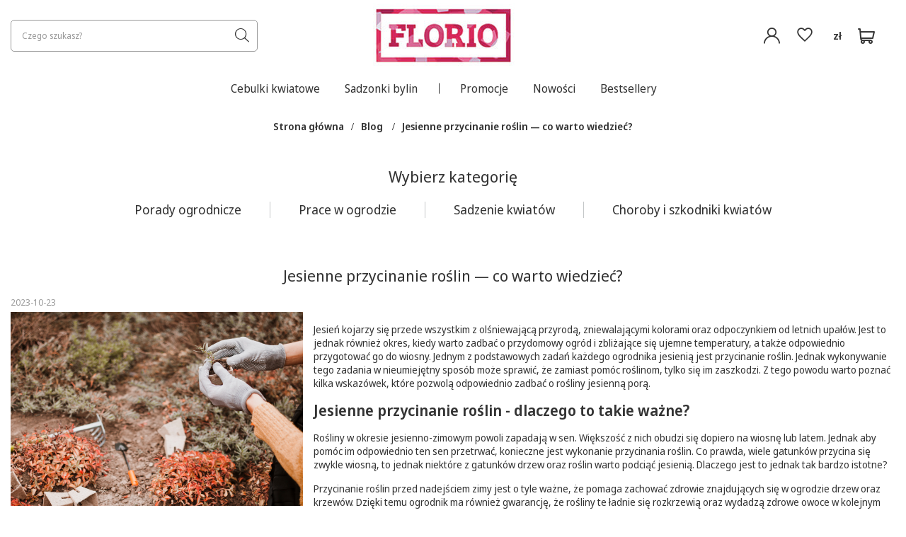

--- FILE ---
content_type: text/html; charset=utf-8
request_url: https://sklep.cebulekwiatowe.pl/Jesienne-przycinanie-roslin-co-warto-wiedziec-blog-pol-1698042472.html
body_size: 20527
content:
<!DOCTYPE html>
<html lang="pl" data-hostname="sklep.cebulekwiatowe.pl" class="--freeShipping --vat --gross " ><head><meta name='viewport' content='user-scalable=no, initial-scale = 1.0, maximum-scale = 1.0, width=device-width, viewport-fit=cover'/> <link rel="preload" crossorigin="anonymous" as="font" href="/gfx/eng/fontello.woff?v=2"><meta http-equiv="Content-Type" content="text/html; charset=utf-8"><meta http-equiv="X-UA-Compatible" content="IE=edge"><title>Jesienne przycinanie roślin — co warto wiedzieć? - Porady - Sklep.CebuleKwiatowe.pl</title><meta name="description" content="Całoroczna sprzedaż cebul i kłączy kwiatowych. W naszej ofercie znajdują się lilie, piwonie, tulipany."><link rel="icon" href="/gfx/pol/favicon.ico"><meta name="theme-color" content="#219940"><meta name="msapplication-navbutton-color" content="#219940"><meta name="apple-mobile-web-app-status-bar-style" content="#219940"><link rel="preload stylesheet" as="style" href="/gfx/pol/style.css.gzip?r=1765528446"><script>var app_shop={urls:{prefix:'data="/gfx/'.replace('data="', '')+'pol/',graphql:'/graphql/v1/'},vars:{priceType:'gross',priceTypeVat:true,productDeliveryTimeAndAvailabilityWithBasket:false,geoipCountryCode:'US',},txt:{priceTypeText:' brutto',},fn:{},fnrun:{},files:[],graphql:{}};const getCookieByName=(name)=>{const value=`; ${document.cookie}`;const parts = value.split(`; ${name}=`);if(parts.length === 2) return parts.pop().split(';').shift();return false;};if(getCookieByName('freeeshipping_clicked')){document.documentElement.classList.remove('--freeShipping');}if(getCookieByName('rabateCode_clicked')){document.documentElement.classList.remove('--rabateCode');}</script><script src="/gfx/pol/shop.js.gzip?r=1765528446"></script><meta name="robots" content="index,follow"><meta name="rating" content="general"><meta name="Author" content="Cebulekwiatowe.pl na bazie IdoSell (www.idosell.com/shop).">
<!-- Begin LoginOptions html -->

<style>
#client_new_social .service_item[data-name="service_Apple"]:before, 
#cookie_login_social_more .service_item[data-name="service_Apple"]:before,
.oscop_contact .oscop_login__service[data-service="Apple"]:before {
    display: block;
    height: 2.6rem;
    content: url('/gfx/standards/apple.svg?r=1743165583');
}
.oscop_contact .oscop_login__service[data-service="Apple"]:before {
    height: auto;
    transform: scale(0.8);
}
#client_new_social .service_item[data-name="service_Apple"]:has(img.service_icon):before,
#cookie_login_social_more .service_item[data-name="service_Apple"]:has(img.service_icon):before,
.oscop_contact .oscop_login__service[data-service="Apple"]:has(img.service_icon):before {
    display: none;
}
</style>

<!-- End LoginOptions html -->

<!-- Open Graph -->
<meta property="og:type" content="article"><meta property="og:url" content="https://sklep.cebulekwiatowe.pl/Jesienne-przycinanie-roslin-co-warto-wiedziec-blog-pol-1698042472.html
"><meta property="og:title" content="Jesienne przycinanie roślin — co warto wiedzieć?"><meta property="og:description" content="Jesień kojarzy się przede wszystkim z olśniewającą przyrodą, zniewalającymi kolorami oraz odpoczynkiem od letnich upałów. Jest to jednak również okres, kiedy warto zadbać o przydomowy ogród i zbliżające się ujemne temperatury, a także odpowiednio przygotować go do wiosny. Jednym z podstawowych zadań każdego ogrodnika jesienią jest przycinanie roślin. Jednak wykonywanie tego zadania w nieumiejętny sposób może sprawić, że zamiast pomóc roślinom, tylko się im zaszkodzi. Z tego powodu warto poznać kilka wskazówek, które pozwolą odpowiednio zadbać o rośliny jesienną porą."><meta property="og:site_name" content="Cebulekwiatowe.pl"><meta property="og:locale" content="pl_PL"><meta property="og:image" content="https://sklep.cebulekwiatowe.pl/data/include/img/news/1698042472.jpg"><meta property="og:image:width" content="1500"><meta property="og:image:height" content="996"><link rel="manifest" href="https://sklep.cebulekwiatowe.pl/data/include/pwa/1/manifest.json?t=3"><meta name="apple-mobile-web-app-capable" content="yes"><meta name="apple-mobile-web-app-status-bar-style" content="black"><meta name="apple-mobile-web-app-title" content="sklep.cebulekwiatowe.pl"><link rel="apple-touch-icon" href="/data/include/pwa/1/icon-128.png"><link rel="apple-touch-startup-image" href="/data/include/pwa/1/logo-512.png" /><meta name="msapplication-TileImage" content="/data/include/pwa/1/icon-144.png"><meta name="msapplication-TileColor" content="#2F3BA2"><meta name="msapplication-starturl" content="/"><script type="application/javascript">var _adblock = true;</script><script async src="/data/include/advertising.js"></script><script type="application/javascript">var statusPWA = {
                online: {
                    txt: "Połączono z internetem",
                    bg: "#5fa341"
                },
                offline: {
                    txt: "Brak połączenia z internetem",
                    bg: "#eb5467"
                }
            }</script><script async type="application/javascript" src="/ajax/js/pwa_online_bar.js?v=1&r=6"></script><script >
window.dataLayer = window.dataLayer || [];
window.gtag = function gtag() {
dataLayer.push(arguments);
}
gtag('consent', 'default', {
'ad_storage': 'denied',
'analytics_storage': 'denied',
'ad_personalization': 'denied',
'ad_user_data': 'denied',
'wait_for_update': 500
});

gtag('set', 'ads_data_redaction', true);
</script><script id="iaiscript_1" data-requirements="W10=" data-ga4_sel="ga4script">
window.iaiscript_1 = `<${'script'}  class='google_consent_mode_update'>
gtag('consent', 'update', {
'ad_storage': 'granted',
'analytics_storage': 'granted',
'ad_personalization': 'granted',
'ad_user_data': 'granted'
});
</${'script'}>`;
</script>
<!-- End Open Graph -->

<link rel="canonical" href="https://sklep.cebulekwiatowe.pl/Jesienne-przycinanie-roslin-co-warto-wiedziec-blog-pol-1698042472.html" />

            <!-- Google Tag Manager -->
                    <script >(function(w,d,s,l,i){w[l]=w[l]||[];w[l].push({'gtm.start':
                    new Date().getTime(),event:'gtm.js'});var f=d.getElementsByTagName(s)[0],
                    j=d.createElement(s),dl=l!='dataLayer'?'&l='+l:'';j.async=true;j.src=
                    'https://www.googletagmanager.com/gtm.js?id='+i+dl;f.parentNode.insertBefore(j,f);
                    })(window,document,'script','dataLayer','GTM-MT5CNGH');</script>
            <!-- End Google Tag Manager -->
<!-- Begin additional html or js -->


<!--63|1|48-->
<!-- Global site tag (gtag.js) - Google Ads: 878077599 -->
<script async src="https://www.googletagmanager.com/gtag/js?id=AW-878077599"></script>
<script>
  window.dataLayer = window.dataLayer || [];
  function gtag(){dataLayer.push(arguments);}
  gtag('js', new Date());

  gtag('config', 'AW-878077599');
</script>
<!--58|1|46| modified: 2025-01-21 09:38:07-->
<script type="text/javascript">
// $(document).ready(function(){
// $('#search .search_delivery_days').each(function(){
//   $(this).parent().find('.product-name').after($(this));
// });
// });
</script>

<style>
@media all and (max-width:757px)
{
#search button .visible-phone
{
display:none !Important
}
aside #menu_categories2
{
display:block;
}
.lvl_1 > li > .mc2_extender
{
margin-top:6px;
}
#menu_categories2 a.lvl_1, #menu_categories2 span.lvl_1
{
padding:5px 0 5px 32px;
}
aside
{
top:-119px;
}
#menu_buttons img
{
    height: auto !important;
    width: 100% !important;
}

strong.menu5_txt
{
text-align:center;
}
}
#search .product_wrapper .product_prices {padding: 0;}
#search .product-name {padding: 0; margin-bottom: 0;}
#search .price {padding: 0;}
#search span.search_delivery_days {margin-bottom: 10px; text-align: left;}
</style>

<!--60|1|46-->
<script>$(function()
{
$('#search_setting_bottom').remove();

$('.search_paging').clone().insertAfter($('#search'));
});</script>
<!--137|1|46| modified: 2025-02-03 22:24:27-->
<script>
    const promoLabelCustomText = "Promocja";
</script>
<!--73|1|55-->
<style>
div.basketedit_rebatecodes_outline {
display:block!important;
margin: 25px 0px;
}
div.basketedit_rebatecodes_outline a, div.basketedit_rebatecodes_outline .btn-small  {
color:#FFF!important;
}
</style>

<!--82|1|65| modified: 2022-09-12 15:32:37-->
<!-- Google Tag Manager -->
<script>(function(w,d,s,l,i){w[l]=w[l]||[];w[l].push({'gtm.start':
new Date().getTime(),event:'gtm.js'});var f=d.getElementsByTagName(s)[0],
j=d.createElement(s),dl=l!='dataLayer'?'&l='+l:'';j.async=true;j.src=
'https://www.googletagmanager.com/gtm.js?id='+i+dl;f.parentNode.insertBefore(j,f);
})(window,document,'script','dataLayer','GTM-P6G8KXD');</script>
<!-- End Google Tag Manager --> 
<!--117|1|85| modified: 2025-09-08 10:47:11-->
<p>
<script>
    const customShippingTimeText = "Przedsprzedaż. Wysyłka po 7 września 2025";
</script>
</p>
<style>
    .custom_availability_enable {
        display: none !important;
    }
    strong#projector_delivery_days {
        display: none !important;
    }
</style>

<!-- End additional html or js -->
<script src="/inPost/inpostPayNew.js"></script><script src="https://inpostpay-widget-v2.inpost.pl/inpostpay.widget.v2.js"></script><link rel="preload" as="image" fetchpriority="high" href="/data/include/cms/banners/baner_dark_2023.webp"><link rel="preload stylesheet" as="style" href="https://cdn.jsdelivr.net/npm/swiper@11/swiper-bundle.min.css"><script async="true" src="https://cdn.jsdelivr.net/npm/swiper@11/swiper-bundle.min.js"></script></head><body>
<!-- Begin additional html or js -->


<!--83|1|65| modified: 2021-12-21 11:43:36-->
<!-- Google Tag Manager (noscript) -->
<noscript><iframe src="https://www.googletagmanager.com/ns.html?id=GTM-P6G8KXD"
height="0" width="0" style="display:none;visibility:hidden"></iframe></noscript>
<!-- End Google Tag Manager (noscript) -->

<!-- End additional html or js -->
<script>
					var script = document.createElement('script');
					script.src = app_shop.urls.prefix + 'envelope.js.gzip';

					document.getElementsByTagName('body')[0].insertBefore(script, document.getElementsByTagName('body')[0].firstChild);
				</script><div id="container" data-login-by-external-service="false" data-register-by-external-service="" class="blog-item_page container max-width-1500"><header class=" commercial_banner"><script class="ajaxLoad">
                app_shop.vars.vat_registered = "true";
                app_shop.vars.currency_format = "###,##0.00";
                
                    app_shop.vars.currency_before_value = false;
                
                    app_shop.vars.currency_space = true;
                
                app_shop.vars.symbol = "zł";
                app_shop.vars.id= "PLN";
                app_shop.vars.baseurl = "http://sklep.cebulekwiatowe.pl/";
                app_shop.vars.sslurl= "https://sklep.cebulekwiatowe.pl/";
                app_shop.vars.curr_url= "%2FJesienne-przycinanie-roslin-co-warto-wiedziec-blog-pol-1698042472.html";
                

                var currency_decimal_separator = ',';
                var currency_grouping_separator = ' ';

                
                    app_shop.vars.blacklist_extension = ["exe","com","swf","js","php"];
                
                    app_shop.vars.blacklist_mime = ["application/javascript","application/octet-stream","message/http","text/javascript","application/x-deb","application/x-javascript","application/x-shockwave-flash","application/x-msdownload"];
                
                    app_shop.urls.contact = "/contact-pol.html";
                </script><div id="viewType" style="display:none"></div><div id="logo" class="d-flex align-items-center"><a href="/" target="_self"><img src="/data/gfx/mask/pol/logo_1_big.jpg" alt="Tulipany, liliowce, cebule kwiatowe - Sprzedaż wysyłkowa" width="200" height="90"></a></div><form action="https://sklep.cebulekwiatowe.pl/search.php" method="get" id="menu_search" class="menu_search"><button type="button" class="menu_categories_toggler"><i class="icon-reorder"></i></button><a href="#showSearchForm" class="menu_search__mobile"></a><div class="menu_search__block"><div class="menu_search__item --input"><input class="menu_search__input" type="text" name="text" autocomplete="off" placeholder="Czego szukasz?"><button class="menu_search__submit" type="submit"></button></div><div class="menu_search__item --recommended_categories"><span class="recommended_categories__label">lub sprawdź nasze topowe wyszukiwania:</span>
<div class="recommended_categories__items">
    <a href="/pol_m_Sadzonki-bylin_Dalia-Dahlia-204.html" class="recommended_categories__item">Dalia</a>
    <a href="/pol_m_Cebulki-jesienne_Funkia-Hosta-166.html" class="recommended_categories__item">Funkia Hosta</a>
    <a href="/pol_m_Sadzonki-bylin_Trawy-Ozdobne-428.html" class="recommended_categories__item">Trawa ozdobna</a>
    <a href="/pol_m_Cebulki-kwiatowe_Cebulki-Lilii-1098.html" class="recommended_categories__item">Lilie</a>
    <a href="/pol_m_Sadzonki-bylin_Begonia-Begonia-370.html" class="recommended_categories__item">Begonie</a>
    <a href="/pol_m_Sadzonki-bylin_Kosaciec-Iris-1088.html" class="recommended_categories__item">Kosaciec</a>
    <a href="/pol_m_Cebulki-kwiatowe_Czosnek-Allium-276.html" class="recommended_categories__item">Czosnek ozdobny</a>
    <a href="/Bestsellery-sbestseller-pol.html" class="recommended_categories__item">Bestsellery</a>
    <a href="/Promocja-spromo-pol.html" class="recommended_categories__item">Promocje</a>
</div></div><div class="menu_search__item --results search_result"></div></div></form><div id="menu_settings" class="align-items-center justify-content-center justify-content-lg-end"><div id="menu_additional"><a class="account_link" href="https://sklep.cebulekwiatowe.pl/login.php" title="Zaloguj się"><i class="icon-user"></i></a><div class="shopping_list_top" data-empty="true"><a href="https://sklep.cebulekwiatowe.pl/pl/shoppinglist/" class="wishlist_link slt_link"><i class="icon-heart-empty"></i></a><div class="slt_lists"><ul class="slt_lists__nav"><li class="slt_lists__nav_item" data-list_skeleton="true" data-list_id="true" data-shared="true"><a class="slt_lists__nav_link" data-list_href="true"><span class="slt_lists__nav_name" data-list_name="true"></span><span class="slt_lists__count" data-list_count="true">0</span></a></li></ul><span class="slt_lists__empty">Dodaj do nich produkty, które lubisz i chcesz kupić później.</span></div></div></div><div class="open_trigger"><span class="d-none d-md-inline-block flag_txt">zł</span><div class="menu_settings_wrapper d-md-none"><div class="menu_settings_inline"><div class="menu_settings_header">
										Język i waluta: 
									</div><div class="menu_settings_content"><span class="menu_settings_flag flag flag_pol"></span><strong class="menu_settings_value"><span class="menu_settings_language">pl</span><span> | </span><span class="menu_settings_currency">zł</span></strong></div></div><div class="menu_settings_inline"><div class="menu_settings_header">
										Dostawa do: 
									</div><div class="menu_settings_content"><strong class="menu_settings_value">Polska</strong></div></div></div></div><form action="https://sklep.cebulekwiatowe.pl/settings.php" method="post"><ul class="bg_alter"><li><div class="form-group"><label for="menu_settings_curr">Waluta</label><div class="select-after"><select class="form-control" name="curr" id="menu_settings_curr"><option value="PLN" selected>zł</option><option value="EUR">€ (1 zł = 0.237€)
																	</option></select></div></div><div class="form-group"><label for="menu_settings_country">Dostawa do</label><div class="select-after"><select class="form-control" name="country" id="menu_settings_country"><option value="1143020016">Austria</option><option value="1143020033">Bułgaria</option><option value="1143020038">Chorwacja</option><option value="1143020042">Dania</option><option value="1143020051">Estonia</option><option value="1143020075">Hiszpania</option><option value="1143020116">Litauen</option><option value="1143020118">Łotwa</option><option value="1143020143">Niemcy</option><option selected value="1143020003">Polska</option><option value="1143020182">Słowacja</option><option value="1143020193">Szwecja</option></select></div></div></li><li class="buttons"><button class="btn --solid --large" type="submit">
										Zastosuj zmiany
									</button></li></ul></form></div><div class="shopping_list_top_mobile" data-empty="true"><a href="https://sklep.cebulekwiatowe.pl/pl/shoppinglist/" class="sltm_link"><i class="icon-heart-empty"></i></a></div><div id="menu_basket" class="topBasket --empty" data-country-id="1143020003"><a class="topBasket__sub" href="/basketedit.php"><span class="badge badge-info"></span></a><div class="topBasket__details --products" style="display: none;"><div class="topBasket__block --labels"><label class="topBasket__item --name">Produkt</label><label class="topBasket__item --sum">Ilość</label><label class="topBasket__item --prices">Cena</label></div><div class="topBasket__block --products"></div><div class="topBasket__block topBasket_summary"><div class="topBasket__price_wrapper"><span class="topBasket__price_label">Do zapłaty:</span><strong class="topBasket__price"></strong></div><div class="topBasket__details --shipping" style="display: none;"><span class="topBasket__name">Koszt dostawy od</span><span id="shipppingCost"></span></div><div class="topBasket__buttons"><a class="topBasket__go_to_basket btn --outline --medium" href="/basketedit.php">
                                Zobacz koszyk
                            </a><a href="/order1.php" class="topBasket__go_to_order btn --solid --medium">
                                Do kasy
                            </a></div></div></div><script>
						app_shop.vars.cache_html = true;
					</script></div><nav id="menu_categories" class="wide"><button type="button" class="navbar-toggler"><i class="icon-reorder"></i></button><div class="navbar-collapse" id="menu_navbar"><ul class="navbar-nav mx-md-n2"><li class="nav-item"><a  href="/pol_m_Cebulki-kwiatowe-1077.html" target="_self" title="Cebulki kwiatowe" class="nav-link" >Cebulki kwiatowe</a><ul class="navbar-subnav"><li class="nav-item"><a class="nav-link" href="/pol_m_Cebulki-kwiatowe_Tulipany-Tulip-262.html" target="_self">Tulipany (Tulip)</a><ul class="navbar-subsubnav more"><li class="nav-item"><a class="nav-link" href="/pol_m_Cebulki-kwiatowe_Tulipany-Tulip-_Mieszanki-275.html" target="_self">Mieszanki</a></li><li class="nav-item"><a class="nav-link" href="/pol_m_Cebulki-kwiatowe_Tulipany-Tulip-_Botaniczne-266.html" target="_self">Botaniczne</a></li><li class="nav-item"><a class="nav-link" href="/pol_m_Cebulki-kwiatowe_Tulipany-Tulip-_Darwina-497.html" target="_self">Darwina</a></li><li class="nav-item"><a class="nav-link" href="/pol_m_Cebulki-kwiatowe_Tulipany-Tulip-_Fosteriana-500.html" target="_self">Fosteriana</a></li><li class="nav-item"><a class="nav-link" href="/pol_m_Cebulki-kwiatowe_Tulipany-Tulip-_Lilioksztaltne-270.html" target="_self">Liliokształtne</a></li><li class="nav-item"><a class="nav-link" href="/pol_m_Cebulki-kwiatowe_Tulipany-Tulip-_Niskie-502.html" target="_self">Niskie</a></li><li class="nav-item"><a class="nav-link" href="/pol_m_Cebulki-kwiatowe_Tulipany-Tulip-_Olbrzymie-579.html" target="_self">Olbrzymie</a></li><li class="nav-item"><a class="nav-link" href="/pol_m_Cebulki-kwiatowe_Tulipany-Tulip-_Papuzie-271.html" target="_self">Papuzie</a></li><li class="nav-item"><a class="nav-link" href="/pol_m_Cebulki-kwiatowe_Tulipany-Tulip-_Pelne-267.html" target="_self">Pełne</a></li><li class="nav-item"><a class="nav-link" href="/pol_m_Cebulki-kwiatowe_Tulipany-Tulip-_Strzepiaste-269.html" target="_self">Strzępiaste</a></li><li class="nav-item"><a class="nav-link" href="/pol_m_Cebulki-kwiatowe_Tulipany-Tulip-_Triumph-264.html" target="_self">Triumph</a></li><li class="nav-item"><a class="nav-link" href="/pol_m_Cebulki-kwiatowe_Tulipany-Tulip-_Virindiflora-273.html" target="_self">Virindiflora</a></li><li class="nav-item"><a class="nav-link" href="/pol_m_Cebulki-kwiatowe_Tulipany-Tulip-_Wielokwiatowe-268.html" target="_self">Wielokwiatowe</a></li><li class="nav-item display-all more"><a href="##" class="nav-link display-all" txt_alt="- zwiń">
																		+ rozwiń
																	</a></li><li class="nav-item display-all"><a class="nav-link display-all" href="/pol_m_Cebulki-kwiatowe_Tulipany-Tulip-262.html">pokaż wszystkie</a></li></ul></li><li class="nav-item"><a class="nav-link" href="/pol_m_Cebulki-kwiatowe_Cebulki-Lilii-1098.html" target="_self">Cebulki Lilii</a><ul class="navbar-subsubnav more"><li class="nav-item"><a class="nav-link" href="/pol_m_Cebulki-kwiatowe_Cebulki-Lilii_Azjatycka-1102.html" target="_self">Azjatycka</a></li><li class="nav-item"><a class="nav-link" href="/pol_m_Cebulki-kwiatowe_Cebulki-Lilii_Azjatycka-Pelna-1111.html" target="_self">Azjatycka Pełna</a></li><li class="nav-item"><a class="nav-link" href="/pol_m_Cebulki-kwiatowe_Cebulki-Lilii_Azjatycka-Doniczkowa-1101.html" target="_self">Azjatycka Doniczkowa</a></li><li class="nav-item"><a class="nav-link" href="/pol_m_Cebulki-kwiatowe_Cebulki-Lilii_Drzewiasta-1114.html" target="_self">Drzewiasta</a></li><li class="nav-item"><a class="nav-link" href="/pol_m_Cebulki-kwiatowe_Cebulki-Lilii_Kolekcjonerska-1110.html" target="_self">Kolekcjonerska</a></li><li class="nav-item"><a class="nav-link" href="/pol_m_Cebulki-kwiatowe_Cebulki-Lilii_Martagon-1103.html" target="_self">Martagon</a></li><li class="nav-item"><a class="nav-link" href="/pol_m_Cebulki-kwiatowe_Cebulki-Lilii_Mix-1116.html" target="_self">Mix</a></li><li class="nav-item"><a class="nav-link" href="/pol_m_Cebulki-kwiatowe_Cebulki-Lilii_Orientalna-1099.html" target="_self">Orientalna</a></li><li class="nav-item"><a class="nav-link" href="/pol_m_Cebulki-kwiatowe_Cebulki-Lilii_Orientalna-Doniczkowa-1106.html" target="_self">Orientalna Doniczkowa</a></li><li class="nav-item"><a class="nav-link" href="/pol_m_Cebulki-kwiatowe_Cebulki-Lilii_Roselilly-NOWOSC-1115.html" target="_self">Roselilly (NOWOŚĆ)</a></li><li class="nav-item"><a class="nav-link" href="/pol_m_Cebulki-kwiatowe_Cebulki-Lilii_Lilia-Sw-Jozefa-1113.html" target="_self">Lilia Św. Józefa</a></li><li class="nav-item"><a class="nav-link" href="/pol_m_Cebulki-kwiatowe_Cebulki-Lilii_Tigrinum-1100.html" target="_self">Tigrinum</a></li><li class="nav-item"><a class="nav-link" href="/pol_m_Cebulki-kwiatowe_Cebulki-Lilii_Trumpets-1105.html" target="_self">Trumpets</a></li><li class="nav-item display-all more"><a href="##" class="nav-link display-all" txt_alt="- zwiń">
																		+ rozwiń
																	</a></li><li class="nav-item display-all"><a class="nav-link display-all" href="/pol_m_Cebulki-kwiatowe_Cebulki-Lilii-1098.html">pokaż wszystkie</a></li></ul></li><li class="nav-item"><a class="nav-link" href="/pol_m_Cebulki-kwiatowe_Krokus-Crocus-744.html" target="_self">Krokus (Crocus)</a><ul class="navbar-subsubnav"><li class="nav-item"><a class="nav-link" href="/pol_m_Cebulki-kwiatowe_Krokus-Crocus-_Krokus-wiosenny-747.html" target="_self">Krokus wiosenny</a></li><li class="nav-item"><a class="nav-link" href="/pol_m_Cebulki-kwiatowe_Krokus-Crocus-_Krokus-jesienny-746.html" target="_self">Krokus jesienny</a></li><li class="nav-item"><a class="nav-link" href="/pol_m_Cebulki-kwiatowe_Krokus-Crocus-_Krokus-wielkokwiatowy-745.html" target="_self">Krokus wielkokwiatowy</a></li></ul></li><li class="nav-item empty"><a class="nav-link" href="/pol_m_Cebulki-kwiatowe_Czosnek-Allium-276.html" target="_self">Czosnek (Allium)</a></li><li class="nav-item empty"><a class="nav-link" href="/pol_m_Cebulki-kwiatowe_Narcyz-Narcissus-461.html" target="_self">Narcyz (Narcissus)</a></li><li class="show_all"><a href="#" class="show_all__button">zobacz wszystkie...</a></li><li class="nav-item empty"><a class="nav-link" href="/pol_m_Cebulki-kwiatowe_Szafirek-Muscari-460.html" target="_self">Szafirek (Muscari)</a></li><li class="nav-item empty"><a class="nav-link" href="/pol_m_Cebulki-kwiatowe_Szachownica-Fritillaria-454.html" target="_self">Szachownica (Fritillaria)</a></li><li class="nav-item empty"><a class="nav-link" href="/pol_m_Cebulki-kwiatowe_Hiacynt-Hyacithnus-455.html" target="_self">Hiacynt (Hyacithnus)</a></li><li class="nav-item empty"><a class="nav-link" href="/pol_m_Cebulki-kwiatowe_Amarylis-Hippeastrum-1078.html" target="_self">Amarylis (Hippeastrum)</a></li><li class="nav-item empty"><a class="nav-link" href="/pol_m_Cebulki-kwiatowe_Zimowit-Colchicum-450.html" target="_self">Zimowit (Colchicum)</a></li><li class="nav-item empty"><a class="nav-link" href="/pol_m_Cebulki-kwiatowe_Kalla-Zantedeschia-205.html" target="_self">Kalla (Zantedeschia)</a></li><li class="nav-item empty"><a class="nav-link" href="/pol_m_Cebulki-kwiatowe_Lepniczka-Ixia-1118.html" target="_self">Lepniczka (Ixia)</a></li><li class="nav-item empty"><a class="nav-link" href="/pol_m_Cebulki-kwiatowe_Megamixy-322.html" target="_self">Megamixy</a></li><li class="nav-item empty"><a class="nav-link" href="/pol_m_Cebulki-kwiatowe_Mieczyk-Gladiolus-203.html" target="_self">Mieczyk (Gladiolus)</a></li><li class="nav-item empty"><a class="nav-link" href="/pol_m_Cebulki-kwiatowe_Mixy-1212.html" target="_self">Mixy</a></li><li class="nav-item empty"><a class="nav-link" href="/pol_m_Cebulki-kwiatowe_Pozostale-cebulki-1123.html" target="_self">Pozostałe cebulki</a></li><li class="nav-item empty"><a class="nav-link" href="/pol_m_Cebulki-kwiatowe_Zestawy-1882.html" target="_self">Zestawy</a></li><div class="navbar-buttons"><a href="/Nowosci-snewproducts-pol.html" class="btn --outline">Nowości</a><a href="/Promocje-spromo-pol.html" class="btn --outline">Promocje</a><a href="/Bestsellery-sbestseller-pol.html" class="btn --outline">Bestsellery</a></div></ul></li><li class="nav-item"><a  href="/pol_m_Sadzonki-bylin-1884.html" target="_self" title="Sadzonki bylin" class="nav-link" >Sadzonki bylin</a><ul class="navbar-subnav"><li class="nav-item"><a class="nav-link" href="/pol_m_Cebulki-jesienne_Funkia-Hosta-166.html" target="_self">Funkia (Hosta)</a><ul class="navbar-subsubnav"><li class="nav-item"><a class="nav-link" href="/pol_m_Sadzonki-bylin_Funkia-Hosta-_miniatury-10-20cm-1082.html" target="_self">miniatury (10 -20cm)</a></li><li class="nav-item"><a class="nav-link" href="/pol_m_Sadzonki-bylin_Funkia-Hosta-_male-20-40cm-1081.html" target="_self">małe (20-40cm)</a></li><li class="nav-item"><a class="nav-link" href="/pol_m_Sadzonki-bylin_Funkia-Hosta-_srednie-40-60cm-1083.html" target="_self">średnie (40-60cm)</a></li><li class="nav-item"><a class="nav-link" href="/pol_m_Sadzonki-bylin_Funkia-Hosta-_duze-60-80cm-1084.html" target="_self">duże (60-80cm)</a></li><li class="nav-item"><a class="nav-link" href="/pol_m_Sadzonki-bylin_Funkia-Hosta-_wielkie-80-150cm-1085.html" target="_self">wielkie (80-150cm)</a></li><li class="nav-item display-all"><a class="nav-link display-all" href="/pol_m_Cebulki-jesienne_Funkia-Hosta-166.html">pokaż wszystkie</a></li></ul></li><li class="nav-item empty"><a class="nav-link" href="/pol_m_Sadzonki-bylin_Liliowiec-Hemerocallis-188.html" target="_self">Liliowiec (Hemerocallis)</a></li><li class="nav-item empty"><a class="nav-link" href="/pol_m_Sadzonki-bylin_Tawulka-Astilbe-192.html" target="_self">Tawułka (Astilbe)</a></li><li class="nav-item empty"><a class="nav-link" href="/pol_m_Sadzonki-bylin_Truskawki-2197.html" target="_self">Truskawki</a></li><li class="nav-item empty"><a class="nav-link" href="/pol_m_Sadzonki-bylin_Zawilec-Anemone-278.html" target="_self">Zawilec (Anemone)</a></li><li class="show_all"><a href="#" class="show_all__button">zobacz wszystkie...</a></li><li class="nav-item empty"><a class="nav-link" href="/pol_m_Sadzonki-bylin_Begonia-Begonia-370.html" target="_self">Begonia (Begonia)</a></li><li class="nav-item empty"><a class="nav-link" href="/pol_m_Sadzonki-bylin_Ciemiernik-1893.html" target="_self">Ciemiernik</a></li><li class="nav-item"><a class="nav-link" href="/pol_m_Sadzonki-bylin_Dalia-Dahlia-204.html" target="_self">Dalia (Dahlia)</a><ul class="navbar-subsubnav"><li class="nav-item"><a class="nav-link" href="/pol_m_Sadzonki-bylin_Dalia-Dahlia-_Dekoracyjna-343.html" target="_self">Dekoracyjna</a></li><li class="nav-item"><a class="nav-link" href="/pol_m_Sadzonki-bylin_Dalia-Dahlia-_Dekoracyjna-niska-345.html" target="_self">Dekoracyjna niska</a></li><li class="nav-item"><a class="nav-link" href="/pol_m_Sadzonki-bylin_Dalia-Dahlia-_Kaktusowa-342.html" target="_self">Kaktusowa</a></li><li class="nav-item"><a class="nav-link" href="/pol_m_Sadzonki-bylin_Dalia-Dahlia-_Kaktusowa-niska-349.html" target="_self">Kaktusowa niska</a></li><li class="nav-item"><a class="nav-link" href="/pol_m_Sadzonki-bylin_Dalia-Dahlia-_Mignon-348.html" target="_self">Mignon</a></li><li class="nav-item"><a class="nav-link" href="/pol_m_Sadzonki-bylin_Dalia-Dahlia-_Pomponowa-346.html" target="_self">Pomponowa</a></li><li class="nav-item"><a class="nav-link" href="/pol_m_Sadzonki-bylin_Dalia-Dahlia-_Strzepiasta-344.html" target="_self">Strzępiasta</a></li><li class="nav-item"><a class="nav-link" href="/pol_m_Sadzonki-bylin_Dalia-Dahlia-_Dalia-Dahlia-548.html" target="_self">Dalia (Dahlia)</a></li><li class="nav-item display-all"><a class="nav-link display-all" href="/pol_m_Sadzonki-bylin_Dalia-Dahlia-204.html">pokaż wszystkie</a></li></ul></li><li class="nav-item empty"><a class="nav-link" href="/pol_m_Sadzonki-bylin_Floks-Plomyk-223.html" target="_self">Floks Płomyk</a></li><li class="nav-item empty"><a class="nav-link" href="/pol_m_Cebulki-jesienne_Jaskier-Ranunculus-227.html" target="_self">Jaskier (Ranunculus)</a></li><li class="nav-item empty"><a class="nav-link" href="/pol_m_Sadzonki-bylin_Jezowka-Echinacea-195.html" target="_self">Jeżówka (Echinacea)</a></li><li class="nav-item"><a class="nav-link" href="/pol_m_Sadzonki-bylin_Kosaciec-Iris-1088.html" target="_self">Kosaciec (Iris)</a><ul class="navbar-subsubnav"><li class="nav-item"><a class="nav-link" href="/pol_m_Sadzonki-bylin_Kosaciec-Iris-_Ensata-1093.html" target="_self">Ensata</a></li><li class="nav-item"><a class="nav-link" href="/pol_m_Sadzonki-bylin_Kosaciec-Iris-_Kosaciec-Iris-1095.html" target="_self">Kosaciec (Iris)</a></li><li class="nav-item"><a class="nav-link" href="/pol_m_Sadzonki-bylin_Kosaciec-Iris-_Germanica-1091.html" target="_self">Germanica</a></li><li class="nav-item"><a class="nav-link" href="/pol_m_Sadzonki-bylin_Kosaciec-Iris-_Hollandica-1096.html" target="_self">Hollandica</a></li><li class="nav-item"><a class="nav-link" href="/pol_m_Sadzonki-bylin_Kosaciec-Iris-_Louisiana-1092.html" target="_self">Louisiana</a></li><li class="nav-item"><a class="nav-link" href="/pol_m_Sadzonki-bylin_Kosaciec-Iris-_Kosaciec-Iris-Recticulata-1097.html" target="_self">Kosaciec (Iris Recticulata)</a></li><li class="nav-item"><a class="nav-link" href="/pol_m_Sadzonki-bylin_Kosaciec-Iris-_Sibirica-1089.html" target="_self">Sibirica</a></li></ul></li><li class="nav-item empty"><a class="nav-link" href="/pol_m_Sadzonki-bylin_Lubin-Lupinus-408.html" target="_self">Łubin (Lupinus)</a></li><li class="nav-item empty"><a class="nav-link" href="/pol_m_Sadzonki-bylin_Malwa-Alcea-Rozea-360.html" target="_self">Malwa (Alcea Rozea)</a></li><li class="nav-item empty"><a class="nav-link" href="/pol_m_Sadzonki-bylin_Orlik-Aquilegia-363.html" target="_self">Orlik (Aquilegia)</a></li><li class="nav-item empty"><a class="nav-link" href="/pol_m_Sadzonki-bylin_Sadzonki-Tawulek-1892.html" target="_self">Sadzonki Tawułek</a></li><li class="nav-item empty"><a class="nav-link" href="/pol_m_Sadzonki-bylin_Piwonia-Paeonia-303.html" target="_self">Piwonia (Paeonia)</a></li><li class="nav-item empty"><a class="nav-link" href="/pol_m_Sadzonki-bylin_Przetacznik-Veronica-425.html" target="_self">Przetacznik (Veronica)</a></li><li class="nav-item empty"><a class="nav-link" href="/sadzonki-pustynnika" target="_self">Pustynnik (Eremurus)</a></li><li class="nav-item empty"><a class="nav-link" href="/pol_m_Sadzonki-bylin_Trawy-Ozdobne-428.html" target="_self">Trawy Ozdobne</a></li><li class="nav-item empty"><a class="nav-link" href="/pol_m_Sadzonki-bylin_Trojsklepka-Tricyrtis-422.html" target="_self">Trójsklepka (Tricyrtis)</a></li><li class="nav-item empty"><a class="nav-link" href="/pol_m_Sadzonki-bylin_Trytoma-Kniphofia-405.html" target="_self">Trytoma (Kniphofia)</a></li><li class="nav-item empty"><a class="nav-link" href="/pol_m_Sadzonki-bylin_Tygrysowka-Tigridia-421.html" target="_self">Tygrysówka (Tigridia)</a></li><div class="navbar-buttons"><a href="/Nowosci-snewproducts-pol.html" class="btn --outline">Nowości</a><a href="/Promocje-spromo-pol.html" class="btn --outline">Promocje</a><a href="/Bestsellery-sbestseller-pol.html" class="btn --outline">Bestsellery</a></div></ul></li><li class="nav-item --promo"><i class="icon-percent-light"></i><a class="nav-link --promo" href="/Promocja-spromo-pol.html">
                            Promocje
                        </a></li><li class="nav-item --new"><i class="icon-flag-light"></i><a class="nav-link --new" href="/Nowosci-snewproducts-pol.html">
                            Nowości
                        </a></li><li class="nav-item --bestsellers"><i class="icon-tag-light"></i><a class="nav-link --bestsellers" href="/Bestsellery-sbestseller-pol.html">
                            Bestsellery
                        </a></li><li class="nav-item --contact"><i class="icon-mobile-light"></i><a class="nav-link --contact" href="https://sklep.cebulekwiatowe.pl/contact-pol.html">
                            Potrzebujesz pomocy w zakupach? Chętnie pomożemy!
                        </a></li></ul></div></nav><div id="breadcrumbs" class="breadcrumbs"><div class="back_button"><button id="back_button"><i class="icon-angle-left"></i> Wstecz</button></div><div class="list_wrapper"><ol><li><span>Jesteś tu:  </span></li><li class="bc-main"><span><a href="/">Strona główna</a></span></li><li class="bc-blog-item"><a href="https://sklep.cebulekwiatowe.pl/blog-pol.phtml">
										Blog
									</a></li><li class="bc-active bc-blog-item"><span>Jesienne przycinanie roślin — co warto wiedzieć?</span></li></ol></div></div></header><div id="layout" class="row clearfix"><aside class="col-3 col-xl-2"><section class="shopping_list_menu"><div class="shopping_list_menu__block --lists slm_lists" data-empty="true"><span class="slm_lists__label">Listy zakupowe</span><ul class="slm_lists__nav"><li class="slm_lists__nav_item" data-list_skeleton="true" data-list_id="true" data-shared="true"><a class="slm_lists__nav_link" data-list_href="true"><span class="slm_lists__nav_name" data-list_name="true"></span><span class="slm_lists__count" data-list_count="true">0</span></a></li><li class="slm_lists__nav_header"><span class="slm_lists__label">Listy zakupowe</span></li></ul><a href="#manage" class="slm_lists__manage d-none align-items-center d-md-flex">Zarządzaj listami</a></div><div class="shopping_list_menu__block --bought slm_bought"><a class="slm_bought__link d-flex" href="https://sklep.cebulekwiatowe.pl/products-bought.php">
						Lista dotychczas zamówionych produktów
					</a></div><div class="shopping_list_menu__block --info slm_info"><strong class="slm_info__label d-block mb-3">Jak działa lista zakupowa?</strong><ul class="slm_info__list"><li class="slm_info__list_item d-flex mb-3">
							Po zalogowaniu możesz umieścić i przechowywać na liście zakupowej dowolną liczbę produktów nieskończenie długo.
						</li><li class="slm_info__list_item d-flex mb-3">
							Dodanie produktu do listy zakupowej nie oznacza automatycznie jego rezerwacji.
						</li><li class="slm_info__list_item d-flex mb-3">
							Dla niezalogowanych klientów lista zakupowa przechowywana jest do momentu wygaśnięcia sesji (około 24h).
						</li></ul></div></section><div id="mobileCategories" class="mobileCategories"><div class="mobileCategories__item --menu"><a class="mobileCategories__link --active" href="#" data-ids="#menu_navbar,#menu_navbar3, #menu_navbar4, #menu_contact"></a></div><div class="mobileCategories__item --search"><a class="mobileCategories__link" href="#" data-ids="#menu_search"></a></div><div class="mobileCategories__item --settings"><a class="mobileCategories__link" href="#" data-ids="#menu_settings,#login_menu_block,#menu_contact"></a></div></div><button type="button" class="navbar-toggler custom__mobile__toggler"><i class="icon-close"></i></button><div class="setMobileGrid" data-item="#menu_navbar"></div><div class="setMobileGrid" data-item="menu_navbar4"><div id="menu_navbar4" class="navbar-collapse"><ul class="navbar-nav"><li class="nav-item"><a class="nav-link" href="https://sklep.cebulekwiatowe.pl/client-orders.php" target="_self" title="Moje zamówienie">Moje zamówienie</a><ul class="navbar-subnav"><li class="nav-item"><a class="nav-link" href="https://sklep.cebulekwiatowe.pl/order-open.php" target="_self" title="Status zamówienia">Status zamówienia</a></li><li class="nav-item"><a class="nav-link" href="https://sklep.cebulekwiatowe.pl/order-open.php" target="_self" title="Śledzenie przesyłki">Śledzenie przesyłki</a></li><li class="nav-item"><a class="nav-link" href="https://sklep.cebulekwiatowe.pl/rma-open.php" target="_self" title="Chcę zareklamować produkt">Chcę zareklamować produkt</a></li><li class="nav-item"><a class="nav-link" href="https://sklep.cebulekwiatowe.pl/returns-open.php" target="_self" title="Chcę zwrócić produkt">Chcę zwrócić produkt</a></li><li class="nav-item"><a class="nav-link" href="/client-orders.php?display=returns&amp;exchange=true" target="_self" title="Informacje o wymianie">Informacje o wymianie</a></li><li class="nav-item"><a class="nav-link" href="/contact-pol.html" target="_self" title="Kontakt">Kontakt</a></li></ul></li><li class="nav-item"><a class="nav-link" href="https://sklep.cebulekwiatowe.pl/login.php" target="_self" title="Moje konto">Moje konto</a><ul class="navbar-subnav"><li class="nav-item"><a class="nav-link" href="https://sklep.cebulekwiatowe.pl/client-new.php?register" target="_self" title="Zarejestruj się">Zarejestruj się</a></li><li class="nav-item"><a class="nav-link" href="https://sklep.cebulekwiatowe.pl/basketedit.php" target="_self" title="Koszyk">Koszyk</a></li><li class="nav-item"><a class="nav-link" href="https://sklep.cebulekwiatowe.pl/pl/shoppinglist/" target="_self" title="Listy zakupowe">Listy zakupowe</a></li><li class="nav-item"><a class="nav-link" href="https://sklep.cebulekwiatowe.pl/products-bought.php" target="_self" title="Lista zakupionych produktów">Lista zakupionych produktów</a></li><li class="nav-item"><a class="nav-link" href="https://sklep.cebulekwiatowe.pl/client-orders.php" target="_self" title="Historia transakcji">Historia transakcji</a></li><li class="nav-item"><a class="nav-link" href="https://sklep.cebulekwiatowe.pl/client-rebate.php" target="_self" title="Moje rabaty">Moje rabaty</a></li><li class="nav-item"><a class="nav-link" href="https://sklep.cebulekwiatowe.pl/newsletter.php" target="_self" title="Newsletter">Newsletter</a></li></ul></li><li class="nav-item"><a class="nav-link" href="" target="" title="Regulaminy">Regulaminy</a><ul class="navbar-subnav"><li class="nav-item"><a class="nav-link" href="https://sklep.cebulekwiatowe.pl/O-nas-cabout-pol-3.html" target="_self" title="Informacje o sklepie">Informacje o sklepie</a></li><li class="nav-item"><a class="nav-link" href="/pol-delivery.html" target="_self" title="Wysyłka">Wysyłka</a></li><li class="nav-item"><a class="nav-link" href="/pol-payments.html" target="_self" title="Sposoby płatności i prowizje">Sposoby płatności i prowizje</a></li><li class="nav-item"><a class="nav-link" href="/pol-terms.html" target="_self" title="Regulamin">Regulamin</a></li><li class="nav-item"><a class="nav-link" href="/pol-privacy-and-cookie-notice.html" target="_self" title="Polityka prywatności">Polityka prywatności</a></li><li class="nav-item"><a class="nav-link" href="/pol-returns-and_replacements.html" target="_self" title="Odstąpienie od umowy">Odstąpienie od umowy</a></li></ul></li><li class="nav-item"><a class="nav-link" href="" target="" title="Pomoc">Pomoc</a><ul class="navbar-subnav"><li class="nav-item"><a class="nav-link" href="/contact.php" target="_self" title="Kontakt">Kontakt</a></li><li class="nav-item"><a class="nav-link" href="/order-open.php" target="_self" title="Sprawdź status zamówienia">Sprawdź status zamówienia</a></li><li class="nav-item"><a class="nav-link" href="/sitemap.php" target="_self" title="Mapa strony">Mapa strony</a></li><li class="nav-item"><a class="nav-link" href="/search.php?newproducts=y" target="_self" title="Nowości">Nowości</a></li><li class="nav-item"><a class="nav-link" href="/searching.php" target="_self" title="Wyszukiwarka">Wyszukiwarka</a></li><li class="nav-item"><a class="nav-link" href="/search.php?promo=y" target="_self" title="Promocje">Promocje</a></li><li class="nav-item"><a class="nav-link" href="https://sklep.cebulekwiatowe.pl/blog-pol.phtml" target="_self" title="Blog">Blog</a></li></ul></li></ul></div></div><div class="setMobileGrid" data-item="#menu_navbar3" data-ismenu1="true"></div><div class="setMobileGrid" data-item="#menu_blog"></div><div class="login_menu_block d-lg-none" id="login_menu_block"><a class="sign_in_link" href="/login.php" title=""><i class="icon-user"></i><span>Zaloguj się</span></a><a class="registration_link" href="/client-new.php?register" title=""><i class="icon-lock"></i><span>Zarejestruj się</span></a><a class="order_status_link" href="/order-open.php" title=""><i class="icon-globe"></i><span>Sprawdź status zamówienia</span></a></div><div class="setMobileGrid" data-item="#menu_contact"></div><div class="setMobileGrid" data-item="#menu_settings"></div><div id="menu_blog"><div id="menu_blog_categories" class="menu_blog_box"><ul><li><a href="/Polecane-wpisy-bloglist-pol-6.html">Polecane wpisy</a></li><li><a href="/Porady-ogrodnicze-bloglist-pol-7.html">Porady ogrodnicze</a></li><li><a href="/Prace-w-ogrodzie-bloglist-pol-9.html">Prace w ogrodzie</a></li><li><a href="/Sadzenie-kwiatow-bloglist-pol-10.html">Sadzenie kwiatów</a></li><li><a href="/Choroby-i-szkodniki-kwiatow-bloglist-pol-11.html">Choroby i szkodniki kwiatów</a></li></ul></div><div id="menu_blog_bydates" class="menu_blog_box"><a class="menu_categories_label" href="/blog-list.php" title="Archiwum">
                            Archiwum
                        </a><ul><li><a href="/2026_0-blogbydate-pol.html" title="2026">2026</a><ul><li><a href="/2026_01-blogbydate-pol.html" title="Styczeń 2026">
                                                                Styczeń
                                                            </a></li></ul></li><li><a href="/2025_0-blogbydate-pol.html" title="2025">2025</a><ul><li><a href="/2025_12-blogbydate-pol.html" title="Grudzień 2025">
                                                                Grudzień
                                                            </a></li><li><a href="/2025_10-blogbydate-pol.html" title="Październik 2025">
                                                                Październik
                                                            </a></li><li><a href="/2025_09-blogbydate-pol.html" title="Wrzesień 2025">
                                                                Wrzesień
                                                            </a></li><li><a href="/2025_08-blogbydate-pol.html" title="Sierpień 2025">
                                                                Sierpień
                                                            </a></li><li><a href="/2025_07-blogbydate-pol.html" title="Lipiec 2025">
                                                                Lipiec
                                                            </a></li><li><a href="/2025_06-blogbydate-pol.html" title="Czerwiec 2025">
                                                                Czerwiec
                                                            </a></li><li><a href="/2025_05-blogbydate-pol.html" title="Maj 2025">
                                                                Maj
                                                            </a></li><li><a href="/2025_04-blogbydate-pol.html" title="Kwiecień 2025">
                                                                Kwiecień
                                                            </a></li><li><a href="/2025_03-blogbydate-pol.html" title="Marzec 2025">
                                                                Marzec
                                                            </a></li><li><a href="/2025_02-blogbydate-pol.html" title="Luty 2025">
                                                                Luty
                                                            </a></li><li><a href="/2025_01-blogbydate-pol.html" title="Styczeń 2025">
                                                                Styczeń
                                                            </a></li></ul></li><li><a href="/2024_0-blogbydate-pol.html" title="2024">2024</a><ul><li><a href="/2024_12-blogbydate-pol.html" title="Grudzień 2024">
                                                                Grudzień
                                                            </a></li><li><a href="/2024_11-blogbydate-pol.html" title="Listopad 2024">
                                                                Listopad
                                                            </a></li><li><a href="/2024_10-blogbydate-pol.html" title="Październik 2024">
                                                                Październik
                                                            </a></li><li><a href="/2024_09-blogbydate-pol.html" title="Wrzesień 2024">
                                                                Wrzesień
                                                            </a></li><li><a href="/2024_08-blogbydate-pol.html" title="Sierpień 2024">
                                                                Sierpień
                                                            </a></li><li><a href="/2024_06-blogbydate-pol.html" title="Czerwiec 2024">
                                                                Czerwiec
                                                            </a></li><li><a href="/2024_04-blogbydate-pol.html" title="Kwiecień 2024">
                                                                Kwiecień
                                                            </a></li><li><a href="/2024_03-blogbydate-pol.html" title="Marzec 2024">
                                                                Marzec
                                                            </a></li><li><a href="/2024_02-blogbydate-pol.html" title="Luty 2024">
                                                                Luty
                                                            </a></li><li><a href="/2024_01-blogbydate-pol.html" title="Styczeń 2024">
                                                                Styczeń
                                                            </a></li></ul></li><li class="active"><a href="/2023_0-blogbydate-pol.html" title="2023">2023</a><ul><li><a href="/2023_11-blogbydate-pol.html" title="Listopad 2023">
                                                                Listopad
                                                            </a></li><li class="active"><a href="/2023_10-blogbydate-pol.html" title="Październik 2023">
                                                                Październik
                                                            </a></li><li><a href="/2023_09-blogbydate-pol.html" title="Wrzesień 2023">
                                                                Wrzesień
                                                            </a></li><li><a href="/2023_08-blogbydate-pol.html" title="Sierpień 2023">
                                                                Sierpień
                                                            </a></li><li><a href="/2023_07-blogbydate-pol.html" title="Lipiec 2023">
                                                                Lipiec
                                                            </a></li><li><a href="/2023_06-blogbydate-pol.html" title="Czerwiec 2023">
                                                                Czerwiec
                                                            </a></li><li><a href="/2023_05-blogbydate-pol.html" title="Maj 2023">
                                                                Maj
                                                            </a></li><li><a href="/2023_04-blogbydate-pol.html" title="Kwiecień 2023">
                                                                Kwiecień
                                                            </a></li><li><a href="/2023_03-blogbydate-pol.html" title="Marzec 2023">
                                                                Marzec
                                                            </a></li><li><a href="/2023_02-blogbydate-pol.html" title="Luty 2023">
                                                                Luty
                                                            </a></li><li><a href="/2023_01-blogbydate-pol.html" title="Styczeń 2023">
                                                                Styczeń
                                                            </a></li></ul></li><li><a href="/2022_0-blogbydate-pol.html" title="2022">2022</a><ul><li><a href="/2022_11-blogbydate-pol.html" title="Listopad 2022">
                                                                Listopad
                                                            </a></li><li><a href="/2022_10-blogbydate-pol.html" title="Październik 2022">
                                                                Październik
                                                            </a></li><li><a href="/2022_09-blogbydate-pol.html" title="Wrzesień 2022">
                                                                Wrzesień
                                                            </a></li><li><a href="/2022_08-blogbydate-pol.html" title="Sierpień 2022">
                                                                Sierpień
                                                            </a></li><li><a href="/2022_07-blogbydate-pol.html" title="Lipiec 2022">
                                                                Lipiec
                                                            </a></li><li><a href="/2022_06-blogbydate-pol.html" title="Czerwiec 2022">
                                                                Czerwiec
                                                            </a></li><li><a href="/2022_05-blogbydate-pol.html" title="Maj 2022">
                                                                Maj
                                                            </a></li><li><a href="/2022_04-blogbydate-pol.html" title="Kwiecień 2022">
                                                                Kwiecień
                                                            </a></li><li><a href="/2022_03-blogbydate-pol.html" title="Marzec 2022">
                                                                Marzec
                                                            </a></li><li><a href="/2022_02-blogbydate-pol.html" title="Luty 2022">
                                                                Luty
                                                            </a></li><li><a href="/2022_01-blogbydate-pol.html" title="Styczeń 2022">
                                                                Styczeń
                                                            </a></li></ul></li><li><a href="/2021_0-blogbydate-pol.html" title="2021">2021</a><ul><li><a href="/2021_10-blogbydate-pol.html" title="Październik 2021">
                                                                Październik
                                                            </a></li><li><a href="/2021_05-blogbydate-pol.html" title="Maj 2021">
                                                                Maj
                                                            </a></li><li><a href="/2021_04-blogbydate-pol.html" title="Kwiecień 2021">
                                                                Kwiecień
                                                            </a></li></ul></li></ul></div><div id="menu_blog_rss"><a href="https://sklep.cebulekwiatowe.pl/main-pol.html?mode=RSSB" title="Kanał RSS ">
                            Kanał RSS <i class="icon-rss"></i></a></div></div></aside><div id="content" class="col-xl-10 col-md-9 col-12"><div class="article__categories"><span class="blog_list_category_title big_label">
                    Wybierz kategorię
                </span><div class="article__categories_wrapper"><div class="article__category_item"><a class="article__category_link" href="/Porady-ogrodnicze-bloglist-pol-7.html"><span class="article__category_name">Porady ogrodnicze</span></a></div><div class="article__category_item"><a class="article__category_link" href="/Prace-w-ogrodzie-bloglist-pol-9.html"><span class="article__category_name">Prace w ogrodzie</span></a></div><div class="article__category_item"><a class="article__category_link" href="/Sadzenie-kwiatow-bloglist-pol-10.html"><span class="article__category_name">Sadzenie kwiatów</span></a></div><div class="article__category_item"><a class="article__category_link" href="/Choroby-i-szkodniki-kwiatow-bloglist-pol-11.html"><span class="article__category_name">Choroby i szkodniki kwiatów</span></a></div></div></div><div id="blog-item" data-category-link="/Porady-ogrodnicze-bloglist-pol-7.html"><h1 class="big_label">Jesienne przycinanie roślin — co warto wiedzieć?</h1><div class="blog_date">2023-10-23</div><div class="blog-item_sub cm"><img class="blog_image" src="/data/include/img/news/1698042472.jpg" alt="Jesienne przycinanie roślin — co warto wiedzieć?"><p>Jesień kojarzy się przede wszystkim z olśniewającą przyrodą, zniewalającymi kolorami oraz odpoczynkiem od letnich upałów. Jest to jednak również okres, kiedy warto zadbać o przydomowy ogród i zbliżające się ujemne temperatury, a także odpowiednio przygotować go do wiosny. Jednym z podstawowych zadań każdego ogrodnika jesienią jest przycinanie roślin. Jednak wykonywanie tego zadania w nieumiejętny sposób może sprawić, że zamiast pomóc roślinom, tylko się im zaszkodzi. Z tego powodu warto poznać kilka wskazówek, które pozwolą odpowiednio zadbać o rośliny jesienną porą.</p>

<h2>Jesienne przycinanie roślin - dlaczego to takie ważne?</h2>

<p>Rośliny w okresie jesienno-zimowym powoli zapadają w sen. Większość z nich obudzi się dopiero na wiosnę lub latem. Jednak aby pomóc im odpowiednio ten sen przetrwać, konieczne jest wykonanie przycinania roślin. Co prawda, wiele gatunków przycina się zwykle wiosną, to jednak niektóre z gatunków drzew oraz roślin warto podciąć jesienią. Dlaczego jest to jednak tak bardzo istotne? </p>

<p>Przycinanie roślin przed nadejściem zimy jest o tyle ważne, że pomaga zachować zdrowie znajdujących się w ogrodzie drzew oraz krzewów. Dzięki temu ogrodnik ma również gwarancję, że rośliny te ładnie się rozkrzewią oraz wydadzą zdrowe owoce w kolejnym roku. Warto również pamiętać, że cięcie roślin wpływa pozytywnie na rozwój ich systemów korzeniowych. Nie muszą one bowiem odżywiać części naziemnych, zamiast tego mogą skupić się na rozbudowie sieci korzeniowych. Ważne jest jednak, aby rośliny były podcinane w odpowiedni sposób oraz przy użyciu odpowiednich do tego narzędzi.</p>

<h2>Co przycinać jesienią?</h2>

<p>Przed rozpoczęciem przycinania roślin należy pamiętać o trzech niezwykle istotnych kwestiach. Przede wszystkim zbyt późne podcinanie roślin może spowodować, że te staną się słabsze, zwiększy się również ich podatność na mrozy. Ponadto pędy, które nie zdążą się zabliźnić, będą świetną pożywką dla bakterii czy szkodników. Należy więc dokładnie obserwować pogodę, aby nie przeprowadzić tego zabiegu zbyt późno lub zbyt radykalnie.</p>

<p>Po drugie, otwarte pędy należy zabezpieczyć specjalną maścią ogrodniczą, która ochroni roślinę przed chorobami grzybiczymi. Jesień to bowiem bardzo newralgiczny okres, a niezabezpieczone rośliny mogą okazać się niezwykle podatne na choroby, czemu sprzyja szczególnie deszczowa pogoda. Po trzecie, podczas przycinania należy pamiętać o odpowiednich warunkach atmosferycznych. Przy wykonywaniu tego zabiegu nie może padać, a temperatura powietrza musi nadal przekraczać 10 stopni Celsjusza.</p>

<h2>Jakie rośliny przycinamy jesienią?</h2>

<p>Istnieje wiele roślin, które należy przycinać w okresie jesiennym. Przede wszystkim są to wszelkiego rodzaju drzewa oraz krzewy liściaste, które zostały zakupione oraz zasadzone na jesień. Dotyczy to jednak wyłącznie roślin, które na zimę zrzucają liście. Taki zabieg z łatwością pobudzi takie rośliny do krzewienia i sprawi, że wiosną będą one miały dużo bardziej rozbudowany system korzeniowy.</p>

<p>Nie można również zapomnieć o porzeczce oraz agreście. To rośliny, które niezwykle wcześnie, bo już nawet w sierpniu, zapadają w okres spoczynku. Dzięki odpowiedniemu przycięciu będzie można uniknąć przemarznięcia i pobudzić krzewy do wzrostu. Kolejną rośliną, która wymaga przycięcia na jesień, jest winorośl. Warto jednak pamiętać, że stare rośliny, które w ogrodzie są już obecne wiele lat, przycina się dopiero wtedy, gdy zrzucą wszystkie listki. Leszczyna to roślina, której przycięcie należy przeprowadzić w listopadzie. Usunięcie chorych oraz uszkodzonych pędów pozwoli wzmocnić roślinę i uniknąć wielu groźnych chorób.</p>
</div></div><div class="blog_viewalso">
                        Pokaż więcej wpisów z
                        <a href="/2023_10-blogbydate-pol.html" title="Inne wpisy z tego miesiąca">Październik 2023</a></div><section id="products_zone2" class="hotspot swiper mb-5 d-md-block"><h2><a class="headline" href="/Nowosc-snewproducts-pol.html" title="Kliknij aby zobaczyć wszystkie produkty"><span class="headline__name">Wybrane dla Ciebie</span></a></h2><div class="products swiper-wrapper d-flex flex-wrap"><div class="product swiper-slide col-12 py-3"><a class="product__icon d-flex justify-content-center align-items-center" data-product-id="40863" href="/product-pol-40863-Tulipan-Respectable-5-szt.html?rec=102854207" title="Tulipan Respectable 5 szt."><img src="/gfx/standards/loader.gif?r=1765528383" class="b-lazy" data-src-small="hpeciai/f360a4ec0fba77129f892e8ce9176fa4/pol_is_Tulipan-Respectable-5-szt-40863.jpg" data-src="hpeciai/65322fa9b8591cbde6784f38d4b880d6/pol_il_Tulipan-Respectable-5-szt-40863.jpg" alt="Tulipan Respectable 5 szt."></a><h3><a class="product__name" href="/product-pol-40863-Tulipan-Respectable-5-szt.html?rec=102854207" title="Tulipan Respectable 5 szt.">Tulipan Respectable 5 szt.</a></h3><div class="product__prices --omnibus --omnibus-higher"><span class="price --max"><del>29,34 zł<span class="price_vat"> brutto</span></del></span><strong class="price">11,74 zł<span class="price_vat"> brutto</span></strong><span class="price --omnibus omnibus_price"><span class="omnibus_price__text">Najniższa cena z 30 dni przed obniżką: </span><del class="omnibus_price__value">14,67 zł</del><span class="price_sellby"><span class="price_sellby__sep">/</span><span class="price_sellby__sellby" data-sellby="1">1</span><span class="price_sellby__unit">op.</span></span><span class="price_percent">-19%
                                        </span></span></div></div><div class="product swiper-slide col-12 py-3"><a class="product__icon d-flex justify-content-center align-items-center" data-product-id="37849" href="/product-pol-37849-Dalia-dekoracyjna-Feline-Yvonne-1-szt.html?rec=102854207" title="Dalia dekoracyjna Feline Yvonne 1 szt."><img src="/gfx/standards/loader.gif?r=1765528383" class="b-lazy" data-src-small="hpeciai/d4ddaf262a01e83a1df81f85ddcd31a0/pol_is_Dalia-dekoracyjna-Feline-Yvonne-1-szt-37849.jpg" data-src="hpeciai/e3fae6f246b106cee8fc5553886676a6/pol_il_Dalia-dekoracyjna-Feline-Yvonne-1-szt-37849.jpg" alt="Dalia dekoracyjna Feline Yvonne 1 szt."></a><h3><a class="product__name" href="/product-pol-37849-Dalia-dekoracyjna-Feline-Yvonne-1-szt.html?rec=102854207" title="Dalia dekoracyjna Feline Yvonne 1 szt.">Dalia dekoracyjna Feline Yvonne 1 szt.</a></h3><div class="product__prices --omnibus --omnibus-higher"><span class="price --max"><del>20,24 zł<span class="price_vat"> brutto</span></del></span><strong class="price">10,52 zł<span class="price_vat"> brutto</span></strong><span class="price --omnibus omnibus_price"><span class="omnibus_price__text">Najniższa cena z 30 dni przed obniżką: </span><del class="omnibus_price__value">12,75 zł</del><span class="price_sellby"><span class="price_sellby__sep">/</span><span class="price_sellby__sellby" data-sellby="1">1</span><span class="price_sellby__unit">szt.</span></span><span class="price_percent">-17%
                                        </span></span></div></div><div class="product swiper-slide col-12 py-3"><a class="product__icon d-flex justify-content-center align-items-center" data-product-id="37852" href="/product-pol-37852-Dalia-Topmix-Bonne-Esperence-1-szt.html?rec=102854206" title="Dalia Topmix Bonne Esperence 1 szt."><img src="/gfx/standards/loader.gif?r=1765528383" class="b-lazy" data-src-small="hpeciai/0e078f83a27873bad8e24e777a271177/pol_is_Dalia-Topmix-Bonne-Esperence-1-szt-37852.jpg" data-src="hpeciai/9f2706547a1eeb44660d4a768023e5f5/pol_il_Dalia-Topmix-Bonne-Esperence-1-szt-37852.jpg" alt="Dalia Topmix Bonne Esperence 1 szt."></a><h3><a class="product__name" href="/product-pol-37852-Dalia-Topmix-Bonne-Esperence-1-szt.html?rec=102854206" title="Dalia Topmix Bonne Esperence 1 szt.">Dalia Topmix Bonne Esperence 1 szt.</a></h3><div class="product__prices --omnibus --omnibus-higher"><span class="price --max"><del>17,31 zł<span class="price_vat"> brutto</span></del></span><strong class="price">9,00 zł<span class="price_vat"> brutto</span></strong><span class="price --omnibus omnibus_price"><span class="omnibus_price__text">Najniższa cena z 30 dni przed obniżką: </span><del class="omnibus_price__value">10,91 zł</del><span class="price_sellby"><span class="price_sellby__sep">/</span><span class="price_sellby__sellby" data-sellby="1">1</span><span class="price_sellby__unit">szt.</span></span><span class="price_percent">-17%
                                        </span></span></div></div><div class="product swiper-slide col-12 py-3"><a class="product__icon d-flex justify-content-center align-items-center" data-product-id="40861" href="/product-pol-40861-Tulipan-Maywood-5-szt.html?rec=102854202" title="Tulipan Maywood 5 szt."><img src="/gfx/standards/loader.gif?r=1765528383" class="b-lazy" data-src-small="hpeciai/509b05edbd33ac7f74b442f7099ac96f/pol_is_Tulipan-Maywood-5-szt-40861.jpg" data-src="hpeciai/d81f246aa48cd5054bb60155c6e92872/pol_il_Tulipan-Maywood-5-szt-40861.jpg" alt="Tulipan Maywood 5 szt."></a><h3><a class="product__name" href="/product-pol-40861-Tulipan-Maywood-5-szt.html?rec=102854202" title="Tulipan Maywood 5 szt.">Tulipan Maywood 5 szt.</a></h3><div class="product__prices --omnibus --omnibus-higher"><span class="price --max"><del>17,50 zł<span class="price_vat"> brutto</span></del></span><strong class="price">7,00 zł<span class="price_vat"> brutto</span></strong><span class="price --omnibus omnibus_price"><span class="omnibus_price__text">Najniższa cena z 30 dni przed obniżką: </span><del class="omnibus_price__value">8,75 zł</del><span class="price_sellby"><span class="price_sellby__sep">/</span><span class="price_sellby__sellby" data-sellby="1">1</span><span class="price_sellby__unit">op.</span></span><span class="price_percent">-20%
                                        </span></span></div></div><div class="product swiper-slide col-12 py-3"><a class="product__icon d-flex justify-content-center align-items-center" data-product-id="39095" href="/product-pol-39095-Tulipan-virindiflora-Esperanto-5-szt.html?rec=102854205" title="Tulipan virindiflora Esperanto 5 szt."><img src="/gfx/standards/loader.gif?r=1765528383" class="b-lazy" data-src-small="hpeciai/bd0fc78d7680456aba68d8a32e680d1a/pol_is_Tulipan-virindiflora-Esperanto-5-szt-39095.jpg" data-src="hpeciai/0b05759068b4806c23e9f476777b3d41/pol_il_Tulipan-virindiflora-Esperanto-5-szt-39095.jpg" alt="Tulipan virindiflora Esperanto 5 szt."></a><h3><a class="product__name" href="/product-pol-39095-Tulipan-virindiflora-Esperanto-5-szt.html?rec=102854205" title="Tulipan virindiflora Esperanto 5 szt.">Tulipan virindiflora Esperanto 5 szt.</a></h3><div class="product__prices --omnibus --omnibus-higher"><span class="price --max"><del>23,14 zł<span class="price_vat"> brutto</span></del></span><strong class="price">9,26 zł<span class="price_vat"> brutto</span></strong><span class="price --omnibus omnibus_price"><span class="omnibus_price__text">Najniższa cena z 30 dni przed obniżką: </span><del class="omnibus_price__value">11,57 zł</del><span class="price_sellby"><span class="price_sellby__sep">/</span><span class="price_sellby__sellby" data-sellby="1">1</span><span class="price_sellby__unit">op.</span></span><span class="price_percent">-19%
                                        </span></span></div></div><div class="product swiper-slide col-12 py-3"><a class="product__icon d-flex justify-content-center align-items-center" data-product-id="40923" href="/product-pol-40923-Tulipan-strzepiasty-Bialo-Czerwony-5-szt.html?rec=104007305" title="Tulipan strzępiasty Biało Czerwony 5 szt."><img src="/gfx/standards/loader.gif?r=1765528383" class="b-lazy" data-src-small="hpeciai/2b15c186e2303070ced079f6a8fac53c/pol_is_Tulipan-strzepiasty-Bialo-Czerwony-5-szt-40923.jpg" data-src="hpeciai/f64bdc96e41c2bc29034437e278e2005/pol_il_Tulipan-strzepiasty-Bialo-Czerwony-5-szt-40923.jpg" alt="Tulipan strzępiasty Biało Czerwony 5 szt."></a><h3><a class="product__name" href="/product-pol-40923-Tulipan-strzepiasty-Bialo-Czerwony-5-szt.html?rec=104007305" title="Tulipan strzępiasty Biało Czerwony 5 szt.">Tulipan strzępiasty Biało Czerwony 5 szt.</a></h3><div class="product__prices --omnibus --omnibus-higher"><span class="price --max"><del>18,63 zł<span class="price_vat"> brutto</span></del></span><strong class="price">7,45 zł<span class="price_vat"> brutto</span></strong><span class="price --omnibus omnibus_price"><span class="omnibus_price__text">Najniższa cena z 30 dni przed obniżką: </span><del class="omnibus_price__value">9,32 zł</del><span class="price_sellby"><span class="price_sellby__sep">/</span><span class="price_sellby__sellby" data-sellby="1">1</span><span class="price_sellby__unit">op.</span></span><span class="price_percent">-20%
                                        </span></span></div></div><div class="product swiper-slide col-12 py-3"><a class="product__icon d-flex justify-content-center align-items-center" data-product-id="40860" href="/product-pol-40860-Tulipan-Brisbane-5-szt.html?rec=102854207" title="Tulipan Brisbane 5 szt."><img src="/gfx/standards/loader.gif?r=1765528383" class="b-lazy" data-src-small="hpeciai/823e6fdeab2b166c4699802192a3f312/pol_is_Tulipan-Brisbane-5-szt-40860.jpg" data-src="hpeciai/c031ca007971f2a2abf0d61aee3e1f32/pol_il_Tulipan-Brisbane-5-szt-40860.jpg" alt="Tulipan Brisbane 5 szt."></a><h3><a class="product__name" href="/product-pol-40860-Tulipan-Brisbane-5-szt.html?rec=102854207" title="Tulipan Brisbane 5 szt.">Tulipan Brisbane 5 szt.</a></h3><div class="product__prices --omnibus --omnibus-higher"><span class="price --max"><del>24,83 zł<span class="price_vat"> brutto</span></del></span><strong class="price">9,93 zł<span class="price_vat"> brutto</span></strong><span class="price --omnibus omnibus_price"><span class="omnibus_price__text">Najniższa cena z 30 dni przed obniżką: </span><del class="omnibus_price__value">12,42 zł</del><span class="price_sellby"><span class="price_sellby__sep">/</span><span class="price_sellby__sellby" data-sellby="1">1</span><span class="price_sellby__unit">op.</span></span><span class="price_percent">-20%
                                        </span></span></div></div><div class="product swiper-slide col-12 py-3"><a class="product__icon d-flex justify-content-center align-items-center" data-product-id="40931" href="/product-pol-40931-Krokus-Crocus-Wiosenny-mix-200-szt.html?rec=102854208" title="Krokus (Crocus) Wiosenny mix 200 szt."><img src="/gfx/standards/loader.gif?r=1765528383" class="b-lazy" data-src-small="hpeciai/b6ff4b46914f2e22b06f1f691d96a69e/pol_is_Krokus-Crocus-Wiosenny-mix-200-szt-40931.jpg" data-src="hpeciai/fbc4fc180cc0700b527150a9a54014d3/pol_il_Krokus-Crocus-Wiosenny-mix-200-szt-40931.jpg" alt="Krokus (Crocus) Wiosenny mix 200 szt."></a><h3><a class="product__name" href="/product-pol-40931-Krokus-Crocus-Wiosenny-mix-200-szt.html?rec=102854208" title="Krokus (Crocus) Wiosenny mix 200 szt.">Krokus (Crocus) Wiosenny mix 200 szt.</a></h3><div class="product__prices --omnibus --omnibus-higher"><span class="price --max"><del>185,10 zł<span class="price_vat"> brutto</span></del></span><strong class="price">64,79 zł<span class="price_vat"> brutto</span></strong><span class="price --omnibus omnibus_price"><span class="omnibus_price__text">Najniższa cena z 30 dni przed obniżką: </span><del class="omnibus_price__value">77,74 zł</del><span class="price_sellby"><span class="price_sellby__sep">/</span><span class="price_sellby__sellby" data-sellby="1">1</span><span class="price_sellby__unit">op.</span></span><span class="price_percent">-16%
                                        </span></span></div></div></div><div class="swiper-scrollbar"></div></section></div></div></div><footer class="max-width-1500"><div id="menu_banners3" class="row mb-4"><div class="menu_button_wrapper col-12"><div class="benefits_footer">
    <div class="big_label">Dlaczego my?</div>

    <div class="benefits_wrapper">
        <div>
            <i class="icon-shipping"></i>
            <span><strong>Darmowa dostawa</strong> od 150 zł</span>
        </div>
        <div>
            <i class="icon-gift"></i>
            <span><strong>Cebulki gratis</strong> do każdego zamówienia!</span>
        </div>
        <div>
            <i class="icon-users"></i>
            <span><strong>Fachowe porady</strong></span>
        </div>
        <div>
            <i class="icon-calendar-empty"></i>
            <span><strong>Kup teraz, zapłać później</strong> z PayPo</span>
        </div>
        <div>
            <i class="icon-smile"></i>
            <span><strong>99% zadowolonych</strong> klientów</span>
        </div>
    </div>
</div></div></div><div id="menu_newsletter" class="container"><div class="row"><div class="col-md-6 col-sm-8 col-12"><form action="https://sklep.cebulekwiatowe.pl/settings.php" method="post"><div class="label"><label>zapisz się do naszego <b>Newslettera</b></label></div><div class="newsletter_wrapper"><div class="newsletter_mail"><input class="form-control validate" name="mailing_email" type="text" required="required" data-validate="email" placeholder="Wpisz swój adres e-mail"><span class="form-control-feedback"></span></div><div class="newsletter_btn"><button name="mailing_action" value="add" type="submit" class="btn add_newsletter" title="Zapisz się">
                                            Zapisz się
                                        </button></div><div class="newsletter_terms"><input type="checkbox" required="required" id="newsletter_terms"><label for="newsletter_terms">Wyrażam zgodę na przetwarzanie moich danych osobowych w celach i zakresie zgodnymi z realizacją usługi newsletter opisanej w &gt;<a href="/pol-privacy-and-cookie-notice.html" title="Polityce prywatności">Polityce prywatności</a>.</label></div></div></form></div><div class="col-md-6 col-sm-4 col-12"><div class="ts_logo"></div><div class="footer_logo"><a href="/" target="_self"><img src="/data/gfx/mask/pol/logo_1_big.jpg" alt="Tulipany, liliowce, cebule kwiatowe - Sprzedaż wysyłkowa" width="200" height="90"></a></div><div class="footer_contact"><div class="contact_type_phone"><i class="icon-phone-alt"></i><a href="tel:343430063">343430063</a></div><div class="contact_type_mail"><i class="icon-mail-alt"></i><a href="mailto:info@florio.pl">info@florio.pl</a></div></div></div></div></div><div id="footer_links" class="row container four_elements"><ul id="menu_orders" class="footer_links col-md-4 col-sm-6 col-12"><li><a id="menu_orders_header" class=" footer_links_label" href="https://sklep.cebulekwiatowe.pl/client-orders.php" title="">
							Moje zamówienie
						</a><ul class="footer_links_sub"><li id="order_status" class="menu_orders_item"><i class="icon-battery"></i><a href="https://sklep.cebulekwiatowe.pl/order-open.php">
									Status zamówienia
								</a></li><li id="order_status2" class="menu_orders_item"><i class="icon-truck"></i><a href="https://sklep.cebulekwiatowe.pl/order-open.php">
									Śledzenie przesyłki
								</a></li><li id="order_rma" class="menu_orders_item"><i class="icon-sad-face"></i><a href="https://sklep.cebulekwiatowe.pl/rma-open.php">
									Chcę zareklamować produkt
								</a></li><li id="order_returns" class="menu_orders_item"><i class="icon-refresh-dollar"></i><a href="https://sklep.cebulekwiatowe.pl/returns-open.php">
									Chcę zwrócić produkt
								</a></li><li id="order_exchange" class="menu_orders_item"><i class="icon-return-box"></i><a href="/client-orders.php?display=returns&amp;exchange=true">
									Informacje o wymianie
								</a></li><li id="order_contact" class="menu_orders_item"><i class="icon-phone"></i><a href="/contact-pol.html">
										Kontakt
									</a></li></ul></li></ul><ul id="menu_account" class="footer_links col-md-4 col-sm-6 col-12"><li><a id="menu_account_header" class=" footer_links_label" href="https://sklep.cebulekwiatowe.pl/login.php" title="">
							Moje konto
						</a><ul class="footer_links_sub"><li id="account_register_retail" class="menu_orders_item"><i class="icon-register-card"></i><a href="https://sklep.cebulekwiatowe.pl/client-new.php?register">
												Zarejestruj się
											</a></li><li id="account_basket" class="menu_orders_item"><i class="icon-basket"></i><a href="https://sklep.cebulekwiatowe.pl/basketedit.php">
									Koszyk
								</a></li><li id="account_observed" class="menu_orders_item"><i class="icon-star-empty"></i><a href="https://sklep.cebulekwiatowe.pl/pl/shoppinglist/">
									Listy zakupowe
								</a></li><li id="account_boughts" class="menu_orders_item"><i class="icon-menu-lines"></i><a href="https://sklep.cebulekwiatowe.pl/products-bought.php">
									Lista zakupionych produktów
								</a></li><li id="account_history" class="menu_orders_item"><i class="icon-clock"></i><a href="https://sklep.cebulekwiatowe.pl/client-orders.php">
									Historia transakcji
								</a></li><li id="account_rebates" class="menu_orders_item"><i class="icon-scissors-cut"></i><a href="https://sklep.cebulekwiatowe.pl/client-rebate.php">
									Moje rabaty
								</a></li><li id="account_newsletter" class="menu_orders_item"><i class="icon-envelope-empty"></i><a href="https://sklep.cebulekwiatowe.pl/newsletter.php">
									Newsletter
								</a></li></ul></li></ul><ul id="menu_regulations" class="footer_links col-md-4 col-sm-6 col-12"><li><span class="footer_links_label">Regulaminy</span><ul class="footer_links_sub"><li><a href="/http://sklep.cebulekwiatowe.pl/O-nas-cabout-pol-3.html">
											Informacje o sklepie
										</a></li><li><a href="/pol-delivery.html">
											Wysyłka
										</a></li><li><a href="/pol-payments.html">
											Sposoby płatności i prowizje
										</a></li><li><a href="/pol-terms.html">
											Regulamin
										</a></li><li><a href="/pol-privacy-and-cookie-notice.html">
											Polityka prywatności
										</a></li><li><a href="/pol-returns-and_replacements.html">
											Odstąpienie od umowy
										</a></li></ul></li></ul><ul class="footer_links col-md-4 col-sm-6 col-12" id="links_footer_1"><li><a href="https://sklep.cebulekwiatowe.pl/client-orders.php" target="_self" title="Moje zamówienie" class="footer_links_label" ><span>Moje zamówienie</span></a><ul class="footer_links_sub"><li id="item_1946"><a href="https://sklep.cebulekwiatowe.pl/order-open.php" target="_self" title="Status zamówienia" ><span>Status zamówienia</span></a></li><li id="item_1947"><a href="https://sklep.cebulekwiatowe.pl/order-open.php" target="_self" title="Śledzenie przesyłki" ><span>Śledzenie przesyłki</span></a></li><li id="item_1948"><a href="https://sklep.cebulekwiatowe.pl/rma-open.php" target="_self" title="Chcę zareklamować produkt" ><span>Chcę zareklamować produkt</span></a></li><li id="item_1949"><a href="https://sklep.cebulekwiatowe.pl/returns-open.php" target="_self" title="Chcę zwrócić produkt" ><span>Chcę zwrócić produkt</span></a></li><li id="item_1950"><a href="/client-orders.php?display=returns&amp;exchange=true" target="_self" title="Informacje o wymianie" ><span>Informacje o wymianie</span></a></li><li id="item_1951"><a href="/contact-pol.html" target="_self" title="Kontakt" ><span>Kontakt</span></a></li></ul></li></ul><ul class="footer_links col-md-4 col-sm-6 col-12" id="links_footer_2"><li><a href="https://sklep.cebulekwiatowe.pl/login.php" target="_self" title="Moje konto" class="footer_links_label" ><span>Moje konto</span></a><ul class="footer_links_sub"><li id="item_1953"><a href="https://sklep.cebulekwiatowe.pl/client-new.php?register" target="_self" title="Zarejestruj się" ><span>Zarejestruj się</span></a></li><li id="item_1954"><a href="https://sklep.cebulekwiatowe.pl/basketedit.php" target="_self" title="Koszyk" ><span>Koszyk</span></a></li><li id="item_1955"><a href="https://sklep.cebulekwiatowe.pl/pl/shoppinglist/" target="_self" title="Listy zakupowe" ><span>Listy zakupowe</span></a></li><li id="item_1956"><a href="https://sklep.cebulekwiatowe.pl/products-bought.php" target="_self" title="Lista zakupionych produktów" ><span>Lista zakupionych produktów</span></a></li><li id="item_1957"><a href="https://sklep.cebulekwiatowe.pl/client-orders.php" target="_self" title="Historia transakcji" ><span>Historia transakcji</span></a></li><li id="item_1958"><a href="https://sklep.cebulekwiatowe.pl/client-rebate.php" target="_self" title="Moje rabaty" ><span>Moje rabaty</span></a></li><li id="item_1959"><a href="https://sklep.cebulekwiatowe.pl/newsletter.php" target="_self" title="Newsletter" ><span>Newsletter</span></a></li></ul></li></ul><ul class="footer_links col-md-4 col-sm-6 col-12" id="links_footer_3"><li><span  title="Regulaminy" class="footer_links_label" ><span>Regulaminy</span></span><ul class="footer_links_sub"><li id="item_1961"><a href="https://sklep.cebulekwiatowe.pl/O-nas-cabout-pol-3.html" target="_self" title="Informacje o sklepie" ><span>Informacje o sklepie</span></a></li><li id="item_1962"><a href="/pol-delivery.html" target="_self" title="Wysyłka" ><span>Wysyłka</span></a></li><li id="item_1963"><a href="/pol-payments.html" target="_self" title="Sposoby płatności i prowizje" ><span>Sposoby płatności i prowizje</span></a></li><li id="item_1964"><a href="/pol-terms.html" target="_self" title="Regulamin" ><span>Regulamin</span></a></li><li id="item_1965"><a href="/pol-privacy-and-cookie-notice.html" target="_self" title="Polityka prywatności" ><span>Polityka prywatności</span></a></li><li id="item_1966"><a href="/pol-returns-and_replacements.html" target="_self" title="Odstąpienie od umowy" ><span>Odstąpienie od umowy</span></a></li></ul></li></ul><ul class="footer_links col-md-4 col-sm-6 col-12" id="links_footer_4"><li><span  title="Pomoc" class="footer_links_label" ><span>Pomoc</span></span><ul class="footer_links_sub"><li id="item_114"><a href="/contact.php" target="_self" title="Kontakt" ><span>Kontakt</span></a></li><li id="item_130"><a href="/order-open.php" target="_self" title="Sprawdź status zamówienia" ><span>Sprawdź status zamówienia</span></a></li><li id="item_119"><a href="/sitemap.php" target="_self" title="Mapa strony" ><span>Mapa strony</span></a></li><li id="item_123"><a href="/search.php?newproducts=y" target="_self" title="Nowości" ><span>Nowości</span></a></li><li id="item_122"><a href="/searching.php" target="_self" title="Wyszukiwarka" ><span>Wyszukiwarka</span></a></li><li id="item_125"><a href="/search.php?promo=y" target="_self" title="Promocje" ><span>Promocje</span></a></li><li id="item_1936"><a href="https://sklep.cebulekwiatowe.pl/blog-pol.phtml" target="_self" title="Blog" ><span>Blog</span></a></li></ul></li></ul></div><div class="footer_settings container d-md-flex justify-content-md-between align-items-md-center mb-md-4"><div id="price_info" class="footer_settings__price_info price_info mb-4 d-md-flex align-items-md-center mb-md-0"><div class="price_info__wrapper"><span class="price_info__text --type">
										W sklepie prezentujemy ceny brutto (z VAT).
									</span><span class="price_info__text --region">Stawki VAT dla konsumentów z kraju: <span class="price_info__region">Polska</span>. </span></div></div><div class="footer_settings__idosell idosell mb-4 d-md-flex align-items-md-center mb-md-0 " id="idosell_logo"><a class="idosell__logo --link" target="_blank" href="https://www.idosell.com/pl/?utm_source=clientShopSite&amp;utm_medium=Label&amp;utm_campaign=PoweredByBadgeLink" title="Sklep internetowy"><img class="idosell__img mx-auto d-block b-lazy" src="/gfx/standards/loader.gif?r=1765528383" data-src="/ajax/poweredby_IdoSell_Shop_black.svg?v=1" alt="Sklep internetowy"></a></div></div><div id="menu_contact" class="container d-md-flex align-items-md-center justify-content-md-center"><ul><li class="contact_type_header"><a href="https://sklep.cebulekwiatowe.pl/contact-pol.html" title="">
					Kontakt
				</a></li><li class="contact_type_phone"><a href="tel:343430063">343430063</a></li><li class="contact_type_mail"><a href="mailto:info@florio.pl">info@florio.pl</a></li><li class="contact_type_adress"><span class="shopshortname">Cebulekwiatowe.pl<span>, </span></span><span class="adress_street">Gruszowa 61<span>, </span></span><span class="adress_zipcode">42-200<span class="n55931_city"> Częstochowa</span></span></li></ul></div><script>
		const instalmentData = {
			
			currency: 'zł',
			
			
					basketCost: 0,
				
					basketCostNet: 0,
				
			
			basketCount: parseInt(0, 10),
			
			
					price: 0,
					priceNet: 0,
				
		}
	</script><script type="application/ld+json">
		{
		"@context": "http://schema.org",
		"@type": "WebSite",
		
		"url": "https://sklep.cebulekwiatowe.pl/",
		"potentialAction": {
		"@type": "SearchAction",
		"target": "https://sklep.cebulekwiatowe.pl/search.php?text={search_term_string}",
		"query-input": "required name=search_term_string"
		}
		}
	</script><script type="application/ld+json">
		{
		"@context": "http://schema.org",
		"@type": "NewsArticle",
		"headline": "Jesienne przycinanie roślin — co warto wiedzieć?",
		"mainEntityOfPage": "https://sklep.cebulekwiatowe.pl/Jesienne-przycinanie-roslin-co-warto-wiedziec-blog-pol-1698042472.html",
		"datePublished": "2023-10-23",
		"dateModified": "2023-10-23",
		"image": {
		"@type":"ImageObject",
		"url":"https://sklep.cebulekwiatowe.pl/data/include/img/news/1698042472.jpg",
		"width":"1500",
		"height":"996"
		},
		"description": "<p>Jesień kojarzy się przede wszystkim z olśniewającą przyrodą, zniewalającymi kolorami oraz odpoczynkiem od letnich upałów. Jest to jednak również okres, kiedy warto zadbać o przydomowy ogród i zbliżające się ujemne temperatury, a także odpowiednio przygotować go do wiosny. Jednym z podstawowych zadań każdego ogrodnika jesienią jest przycinanie roślin. Jednak wykonywanie tego zadania w nieumiejętny sposób może sprawić, że zamiast pomóc roślinom, tylko się im zaszkodzi. Z tego powodu warto poznać kilka wskazówek, które pozwolą odpowiednio zadbać o rośliny jesienną porą.</p>",
		"author":{
		"@type": "Organization",
		"name":"Cebulekwiatowe.pl"
		},
		"publisher":{
		"@type": "Organization",
		"name": "Cebulekwiatowe.pl",
		"logo": {
		"@type":"ImageObject",
		"url":"https://sklep.cebulekwiatowe.pl/data/gfx/mask/pol/logo_1_big.jpg",
		"width":"200",
		"height":"90"
		}
		}
		}
		</script><script>
                app_shop.vars.request_uri = "%2FJesienne-przycinanie-roslin-co-warto-wiedziec-blog-pol-1698042472.html"
                app_shop.vars.additional_ajax = '/Jesienne-przycinanie-roslin-co-warto-wiedziec-blog-pol-1698042472.html'
            </script><div class="sl_choose sl_dialog"><div class="sl_choose__wrapper sl_dialog__wrapper"><div class="sl_choose__item --top sl_dialog_close mb-2"><strong class="sl_choose__label">Zapisz na liście zakupowej</strong></div><div class="sl_choose__item --lists" data-empty="true"><div class="sl_choose__list f-group --radio m-0 d-md-flex align-items-md-center justify-content-md-between" data-list_skeleton="true" data-list_id="true" data-shared="true"><input type="radio" name="add" class="sl_choose__input f-control" id="slChooseRadioSelect" data-list_position="true"><label for="slChooseRadioSelect" class="sl_choose__group_label f-label py-4" data-list_position="true"><span class="sl_choose__sub d-flex align-items-center"><span class="sl_choose__name" data-list_name="true"></span><span class="sl_choose__count" data-list_count="true">0</span></span></label><button type="button" class="sl_choose__button --desktop btn --solid">Zapisz</button></div></div><div class="sl_choose__item --create sl_create mt-4"><a href="#new" class="sl_create__link  align-items-center">Stwórz nową listę zakupową</a><form class="sl_create__form align-items-center"><div class="sl_create__group f-group --small mb-0"><input type="text" class="sl_create__input f-control" required="required"><label class="sl_create__label f-label">Nazwa nowej listy</label></div><button type="submit" class="sl_create__button btn --solid ml-2 ml-md-3">Utwórz listę</button></form></div><div class="sl_choose__item --mobile mt-4 d-flex justify-content-center d-md-none"><button class="sl_choose__button --mobile btn --solid --large">Zapisz</button></div></div></div></footer><script src="/gfx/pol/envelope.js.gzip?r=1765528446"></script><script src="/gfx/pol/menu_shoppinglist.js.gzip?r=1765528446"></script><script>
                app_shop.runApp();
            </script>            <script>
            var google_tag_params = {
                'ecomm_pagetype': 'other',
                'ecomm_prodid': "",
                'ecomm_totalvalue': 0,
                'ecomm_quantity': "",
                'a': '',
                'g': ''
            };
            </script><script>
            window.Core = {};
            window.Core.basketChanged = function(newContent) {
            if (newContent.basket) {
            const event = new CustomEvent("inpost-update-count", { detail: newContent.basket.productsNumber
    });
    const iziButtonsCollection =
        Array.from(document.getElementsByTagName("inpost-izi-button"));
    iziButtonsCollection.forEach(el => el.dispatchEvent(event));
    }};</script><script>var inpostPayProperties={"isBinded":null}</script>
<!-- Begin additional html or js -->


<!--109|1|84| modified: 2024-10-25 12:25:49-->
<script>$(function(){
    if(!app_shop.vars.logged) {
        window.dataLayer = window.dataLayer || [];
        window.dataLayer.push({
            userId: 
        });
    }
})</script>
<!--SYSTEM - COOKIES CONSENT|1|-->
<script src="/ajax/getCookieConsent.php" id="cookies_script_handler"></script><script> function prepareCookiesConfiguration() {
  const execCookie = () => {
    if (typeof newIaiCookie !== "undefined") {
      newIaiCookie?.init?.(true);
    }
  };

  if (document.querySelector("#cookies_script_handler")) {
    execCookie();
    return;
  }
  
  const scriptURL = "/ajax/getCookieConsent.php";
  if (!scriptURL) return;
  
  const scriptElement = document.createElement("script");
  scriptElement.setAttribute("id", "cookies_script_handler");
  scriptElement.onload = () => {
    execCookie();
  };
  scriptElement.src = scriptURL;
  
  document.head.appendChild(scriptElement);
}
 </script><script id="iaiscript_2" data-requirements="eyJtYXJrZXRpbmciOlsibWV0YWZhY2Vib29rIl19">
window.iaiscript_2 = `<!-- Facebook Pixel Code -->
            <${'script'} >
            !function(f,b,e,v,n,t,s){if(f.fbq)return;n=f.fbq=function(){n.callMethod?
            n.callMethod.apply(n,arguments):n.queue.push(arguments)};if(!f._fbq)f._fbq=n;
            n.push=n;n.loaded=!0;n.version='2.0';n.agent='plidosell';n.queue=[];t=b.createElement(e);t.async=!0;
            t.src=v;s=b.getElementsByTagName(e)[0];s.parentNode.insertBefore(t,s)}(window,
            document,'script','//connect.facebook.net/en_US/fbevents.js');
            // Insert Your Facebook Pixel ID below. 
            fbq('init', '577557380884752');
            fbq('track', 'PageView');
            </${'script'}>
            <!-- Insert Your Facebook Pixel ID below. --> 
            <noscript><img height='1' width='1' style='display:none'
            src='https://www.facebook.com/tr?id=577557380884752&amp;ev=PageView&amp;noscript=1'
            /></noscript>
            <${'script'} ></${'script'}>
            <!-- End Facebook Pixel Code -->`;
</script>

<!-- End additional html or js -->
<script id="iaiscript_3" data-requirements="eyJhbmFseXRpY3MiOlsiZ29vZ2xlYW5hbHl0aWNzIl19">
window.iaiscript_3 = `                <!-- POCZĄTEK kodu plakietki Opinii konsumenckich Google -->
                <${'script'} id='merchantWidgetScript'   
                    src="https://www.gstatic.com/shopping/merchant/merchantwidget.js" defer>
                </${'script'}>
                <${'script'} type="text/javascript">
                    merchantWidgetScript.addEventListener('load', function () {
                        merchantwidget.start({
                            "merchant_id": 138603368,
                            "position": "LEFT_BOTTOM"
                        });
                    });
                </${'script'}>
                <!-- KONIEC kodu plakietki Opinii konsumenckich Google -->            <!-- POCZĄTEK kodu językowego Opinii konsumenckich Google -->
            <${'script'}>
              window.___gcfg = {
                lang: 'pl'
              };
            </${'script'}>
            <!-- KONIEC kodu językowego Opinii konsumenckich Google -->`;
</script>            <!-- Google Tag Manager (noscript) -->
                <noscript><iframe src="https://www.googletagmanager.com/ns.html?id=GTM-MT5CNGH"
                height="0" width="0" style="display:none;visibility:hidden"></iframe></noscript>
            <!-- End Google Tag Manager (noscript) --><style>.grecaptcha-badge{position:static!important;transform:translateX(186px);transition:transform 0.3s!important;}.grecaptcha-badge:hover{transform:translateX(0);}</style><script>async function prepareRecaptcha(){var captchableElems=[];captchableElems.push(...document.getElementsByName("mailing_email"));captchableElems.push(...document.getElementsByName("client_login"));captchableElems.push(...document.getElementsByName("from"));if(!captchableElems.length)return;window.iaiRecaptchaToken=window.iaiRecaptchaToken||await getRecaptchaToken("contact");captchableElems.forEach((el)=>{if(el.dataset.recaptchaApplied)return;el.dataset.recaptchaApplied=true;const recaptchaTokenElement=document.createElement("input");recaptchaTokenElement.name="iai-recaptcha-token";recaptchaTokenElement.value=window.iaiRecaptchaToken;recaptchaTokenElement.type="hidden";if(el.name==="opinionId"){el.after(recaptchaTokenElement);return;}
el.closest("form")?.append(recaptchaTokenElement);});}
document.addEventListener("focus",(e)=>{const{target}=e;if(!target.closest)return;if(!target.closest("input[name=mailing_email],input[name=client_login], input[name=client_password], input[name=client_firstname], input[name=client_lastname], input[name=client_email], input[name=terms_agree],input[name=from]"))return;prepareRecaptcha();},true);let recaptchaApplied=false;document.querySelectorAll(".rate_opinion").forEach((el)=>{el.addEventListener("mouseover",()=>{if(!recaptchaApplied){prepareRecaptcha();recaptchaApplied=true;}});});function getRecaptchaToken(event){if(window.iaiRecaptchaToken)return window.iaiRecaptchaToken;if(window.iaiRecaptchaTokenPromise)return window.iaiRecaptchaTokenPromise;const captchaScript=document.createElement('script');captchaScript.src="https://www.google.com/recaptcha/api.js?render=explicit";document.head.appendChild(captchaScript);window.iaiRecaptchaTokenPromise=new Promise((resolve,reject)=>{captchaScript.onload=function(){grecaptcha.ready(async()=>{if(!document.getElementById("googleRecaptchaBadge")){const googleRecaptchaBadge=document.createElement("div");googleRecaptchaBadge.id="googleRecaptchaBadge";googleRecaptchaBadge.setAttribute("style","position: relative; overflow: hidden; float: right; padding: 5px 0px 5px 5px; z-index: 2; margin-top: -75px; clear: both;");document.body.appendChild(googleRecaptchaBadge);}
let clientId=grecaptcha.render('googleRecaptchaBadge',{'sitekey':'6LfY2KIUAAAAAHkCraLngqQvNxpJ31dsVuFsapft','badge':'bottomright','size':'invisible'});const response=await grecaptcha.execute(clientId,{action:event});window.iaiRecaptchaToken=response;setInterval(function(){resetCaptcha(clientId,event)},2*61*1000);resolve(response);})}});return window.iaiRecaptchaTokenPromise;}
function resetCaptcha(clientId,event){grecaptcha.ready(function(){grecaptcha.execute(clientId,{action:event}).then(function(token){window.iaiRecaptchaToken=token;let tokenDivs=document.getElementsByName("iai-recaptcha-token");tokenDivs.forEach((el)=>{el.value=token;});});});}</script><img src="https://client1489.idosell.com/checkup.php?c=d39d2e8ba27ae7bce6ad0cf028502ff9" style="display:none" alt="pixel"></body></html>
